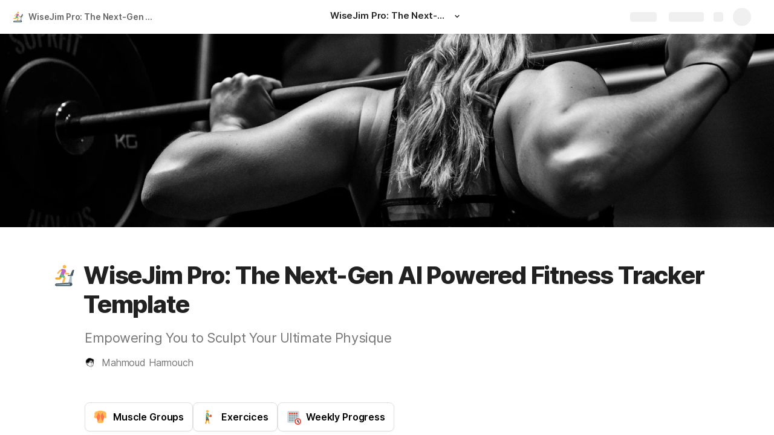

--- FILE ---
content_type: image/svg+xml
request_url: https://cdn.coda.io/icons/svg/color/wednesday.svg
body_size: 432
content:
<svg xmlns="http://www.w3.org/2000/svg" width="48" height="48"><path d="M5 39V15h38v24c0 2.21-1.79 4-4 4H9c-2.21 0-4-1.79-4-4" fill="#bbdefb"/><path d="M43 11v6H5v-6c0-2.21 1.79-4 4-4h30c2.21 0 4 1.79 4 4" fill="#2196f3"/><path d="M36 11a3 3 0 1 1-6.002-.002A3 3 0 0 1 36 11M18 11a3 3 0 1 1-6.002-.002A3 3 0 0 1 18 11" fill="#1565c0"/><path d="M33 4c-1.105 0-2 .895-2 2v5a1.999 1.999 0 1 0 4 0V6c0-1.105-.895-2-2-2M15 4c-1.105 0-2 .895-2 2v5a1.999 1.999 0 1 0 4 0V6c0-1.105-.895-2-2-2" fill="#b0bec5"/><path d="M21.703 31.777L23.31 23h3.347l-2.972 14h-3.5l-1.875-7.98L16.473 37H12.98L10 23h3.355l1.606 8.777L16.883 23h2.867zm0 0M33.938 37c-1.481 0-2.68-.441-3.594-1.324-.914-.883-1.371-2.028-1.371-3.442v-.25c0-.988.183-1.855.547-2.613a4.022 4.022 0 0 1 1.601-1.75c.7-.414 1.531-.621 2.492-.621 1.356 0 2.426.422 3.211 1.262.785.84 1.176 2.011 1.176 3.515v1.168h-5.973c.11.54.344.965.707 1.274.36.308.832.465 1.407.465.949 0 1.691-.332 2.226-1l1.375 1.62c-.375.52-.906.93-1.59 1.235a5.345 5.345 0 0 1-2.215.461zm-.34-7.684c-.88 0-1.403.582-1.567 1.747h3.028v-.231c.011-.48-.11-.855-.364-1.117-.254-.266-.62-.399-1.097-.399zm0 0" fill="#1565c0"/></svg>

--- FILE ---
content_type: application/javascript
request_url: https://cdn.coda.io/assets/calc_client.72c2c82bc8149485.chunk.js
body_size: 10324
content:
"use strict";(self.webpackChunkCoda=self.webpackChunkCoda||[]).push([["7587"],{771235:function(e,t,n){n.r(t),n.d(t,{BrowserCalculationServiceClient:function(){return be}});var r=n(486953),a=n(524226),o=n(956379),s=n(502899),i=n(872908),c=n(737285),u=n(445606),l=n(388527),p=n(819323),d=n(218149),m=n(174612),y=n(464194),h=n(496088),g=n(393301),S=n(695938),v=n(99355),f=n(537828),T=n(363754),I=n(685967),w=n(765320),k=n(396846),b=n(820086),V=n(66418),C=n(918342),E=n(457473),N=n(882559),R=n(126340),M=n(590704);class O extends Error{}function x(e){if(l.x1(e)){const{type:t}=e;switch(t){case l.eV.Array:case l.eV.Blank:case l.eV.Currency:case l.eV.DateTime:case l.eV.Duration:case l.eV.ImageUrlReference:case l.eV.Number:case l.eV.Object:case l.eV.Percent:case l.eV.Reference:case l.eV.Slate:case l.eV.Time:case l.eV.UrlReference:return e.type;case l.eV.Acl:case l.eV.Action:case l.eV.Card:case l.eV.Color:case l.eV.Control:case l.eV.Embed:case l.eV.FullPageEmbed:case l.eV.FullPageEmbedPlaceholder:case l.eV.Iterable:case l.eV.Location:case l.eV.Status:case l.eV.Trigger:case l.eV.CodaObjectReference:case l.eV.DeprecatedRanges:return"Unknown";default:return(0,y.pL)(t)}}return Array.isArray(e)?"Array":"string"==typeof e?"String":"number"==typeof e?"Number":"boolean"==typeof e?"Boolean":e&&"object"==typeof e?"Object":"Unknown"}function F(e){return e?e.type:i.ValueType.String}function _({incomingType:e,packType:t,value:n,context:r,schema:a}){const o=B[e][t],{columnName:s}=r;if(!o){throw new O(`No marshaler from ${e} to ${t}${s?` for column ${s}`:""}`)}return o(n,r,a,s)}function P(e,t,n,r){return`Cannot convert from ${e} to ${t}${n?` for column ${n}`:""}${r?`: ${r}`:""}`}async function A({incomingType:e,value:t,context:n,schema:r}){const a=r?.items,o=F(a);return[await _({incomingType:e,packType:o,value:t,context:n,schema:a})]}const U={[i.ValueType.Boolean]:async(e,t,n)=>{if(0===e.length)return"";if(1===e.length){return _({incomingType:x(e[0]),packType:i.ValueType.Boolean,value:e[0],context:t,schema:n})}throw new O(t.getMarshalingErrorString("multi-element array","boolean",t.columnName))},[i.ValueType.Number]:async(e,t,n)=>{if(0===e.length)return"";if(1===e.length){return _({incomingType:x(e[0]),packType:i.ValueType.Number,value:e[0],context:t,schema:n})}throw new O(t.getMarshalingErrorString("multi-element array","number",t.columnName))},[i.ValueType.String]:async(e,t,n)=>{if(0===e.length)return"";if(1===e.length){return _({incomingType:x(e[0]),packType:i.ValueType.String,value:e[0],context:t,schema:n})}const r=[];for(const a of e){const e=x(a),o=await _({incomingType:e,packType:i.ValueType.String,value:a,context:t,schema:n});"string"==typeof o&&o.includes(",")?r.push(`"${o}"`):r.push(o)}return r.join(",")},[i.ValueType.Array]:async(e,t,n)=>{const r=[],a=n?.items,o=F(a);for(const n of e){const e=x(n),s=await _({incomingType:e,packType:o,value:n,context:t,schema:a});r.push(s)}return r},[i.ValueType.Object]:async(e,t,n)=>{if(0===e.length)return"";if(1===e.length){return _({incomingType:x(e[0]),packType:i.ValueType.Object,value:e[0],context:t,schema:n})}throw new O(t.getMarshalingErrorString("multi-element array","object",t.columnName))}},j={[i.ValueType.Boolean]:(e,t)=>{throw new O(t.getMarshalingErrorString("object","boolean",t.columnName))},[i.ValueType.Number]:(e,t)=>{throw new O(t.getMarshalingErrorString("object","number",t.columnName))},[i.ValueType.String]:async(e,t,n)=>{const r={};for(const[a,o]of Object.entries(e)){const e=x(o),s=await _({incomingType:e,packType:i.ValueType.String,value:o,context:t,schema:n});r[a]=s}return JSON.stringify(r)},[i.ValueType.Array]:async(e,t,n)=>{const r=n?.items.type||i.ValueType.String;return[await _({incomingType:"Object",packType:r,value:e,context:t,schema:n?.items})]},[i.ValueType.Object]:async(e,t,n)=>{const r={};for(const[a,o]of Object.entries(e)){const e=x(o),s=n?.properties?.hasOwnProperty(a)?n.properties[a]:void 0,i=F(s),c=await _({incomingType:e,packType:i,value:o,context:t,schema:s});r[a]=c}return r}};async function q(e,t,n){if((0,k.dM)(e)&&(0,T.zS)(n)){const a=(0,C.objectSchemaHelper)(n),{id:o,primary:s}=a,{row:i}=N.hd(e,t.document);if(o&&i){const e=i.getValues([r.O6D.Email,r.O6D.Name]),t={[o]:e[r.O6D.Email]};return s&&(t[s]=e[r.O6D.Name]),t}}if((0,l.vU)(e)){if(t.packId===s.OW.CodaDoc)return{publicUrl:t.document.blobManager.getUrlForBlob(e.identifier),...e};if((0,T.lU)(n)||(0,T.db)(n)){const{rowId:n}=N.hd(e,t.document);if(n)return t.document.blobManager.getUrlForBlob(n)||""}}if((0,l.lv)(e)&&(0,T.Vi)(n)){if(t.document.session.runtimeConfig.PacksObjectUnwrappedCheckTable.enabled&&n.identity&&e.objectId!==f.AaP(n.identity))throw new O(t.getMarshalingErrorString("reference","object",t.columnName,"reference points at incorrect table"));const r=(0,C.objectSchemaHelper)(n),{rowId:a,text:o}=N.hd(e,t.document),{id:s,primary:i}=r;if(s&&a){const n=t.document.packSyncRefsGridManager.tryGetRefIdValue(e);if(n){const e=x(n),a=F(r.properties[s]),c=await _({incomingType:e,packType:a,value:n,context:t,schema:r.properties[s]}),u={[s]:c};return i&&i!==s&&o&&(u[i]=o),u}}}throw new O(t.getMarshalingErrorString("reference","object",t.columnName))}function D(e,t){return{...e,schema:t,docId:e.document.id,protocolAndHost:e.document.session.getProtocolAndHost(),cdnBlobHostingUrlFormat:m.$W.cdnBlobHostingUrlFormat,valueResolver:e.document.context.valueResolver,hasValueFormat:!0,exportSlate:!0,wrappingDocId:e.sourceDocId}}function Q(e,t,n){if(n?.type!==i.ValueType.String)return;if(!e)return;const r=t.columnName?` for column ${t.columnName}`:"";if(n.codaType===i.ValueHintType.Time){if("number"==typeof e)return String(e);if("string"!=typeof e)throw new O(`Cannot convert to time${r}`);const t=(0,M.Gg)(e);if(void 0===t)throw new O(`Cannot parse time${r}`);return String(t)}if(n.codaType===i.ValueHintType.Date){const n=(0,p.BI)(t,e);if(!n)throw new O(`Cannot parse date${r}`);return(0,g.Lv)(n,t.timezone)}if(n.codaType===i.ValueHintType.DateTime){const n=(0,p.BI)(t,e);if(!n)throw new O(`Cannot parse date time${r}`);return(0,g.MD)(n,t.timezone)}}const B={[l.eV.Array]:{[i.ValueType.Boolean]:async(e,t,n)=>U[i.ValueType.Boolean](e.value,t,n),[i.ValueType.Number]:async(e,t,n)=>U[i.ValueType.Number](e.value,t,n),[i.ValueType.String]:async(e,t,n)=>U[i.ValueType.String](e.value,t,n),[i.ValueType.Array]:async(e,t,n)=>U[i.ValueType.Array](e.value,t,n),[i.ValueType.Object]:async(e,t,n)=>U[i.ValueType.Object](e.value,t,n)},[l.eV.Blank]:{[i.ValueType.Boolean]:()=>"",[i.ValueType.Number]:()=>"",[i.ValueType.String]:()=>"",[i.ValueType.Array]:()=>"",[i.ValueType.Object]:()=>""},[l.eV.Currency]:{[i.ValueType.Boolean]:(e,t)=>{throw new O(t.getMarshalingErrorString("currency","boolean",t.columnName))},[i.ValueType.Number]:async(e,t,n)=>_({incomingType:x(e.value),packType:i.ValueType.Number,value:e.value,context:t,schema:n}),[i.ValueType.String]:(e,t)=>new a.Sj(e,t.localeNumberFormat).toString(a.Sj.CurrencyFormats.Currency),[i.ValueType.Array]:async(e,t,n)=>{const r=F(n?.items);return[await _({incomingType:l.eV.Currency,packType:r,value:e,context:t,schema:n?.items})]},[i.ValueType.Object]:(e,t)=>{throw new O(t.getMarshalingErrorString("currency","object",t.columnName))}},[l.eV.DateTime]:{[i.ValueType.Boolean]:(e,t)=>{throw new O(t.getMarshalingErrorString("datetime","boolean",t.columnName))},[i.ValueType.Number]:(e,t,n)=>{if(n?.codaType===i.ValueHintType.Time){const n=(0,v.BO)(e,t);return(0,M.EX)(n)}const r=l.Qz(e,t);return R.ne(r.getTime())},[i.ValueType.String]:(e,t,n)=>{if(n?.codaType===i.ValueHintType.Time){const n=(0,v.BO)(e,t);return(0,M.tm)(n,t).toString()}const r=l.Qz(e,t);return n?.codaType===i.ValueHintType.DateTime?(0,g.MD)(r,t.timezone):n?.codaType===i.ValueHintType.Date?(0,g.Lv)(r,t.timezone):e.formatted||e.input},[i.ValueType.Array]:async(e,t,n)=>A({incomingType:l.eV.DateTime,value:e,context:t,schema:n}),[i.ValueType.Object]:(e,t)=>{throw new O(t.getMarshalingErrorString("datetime","object",t.columnName))}},[l.eV.Duration]:{[i.ValueType.Boolean]:(e,t)=>{throw new O(t.getMarshalingErrorString("duration","boolean",t.columnName))},[i.ValueType.Number]:e=>e.seconds/R.vd(),[i.ValueType.String]:e=>e.formatted||e.input,[i.ValueType.Array]:async(e,t,n)=>A({incomingType:l.eV.Duration,value:e,context:t,schema:n}),[i.ValueType.Object]:(e,t)=>{throw new O(t.getMarshalingErrorString("duration","object",t.columnName))}},[l.eV.ImageUrlReference]:{[i.ValueType.Boolean]:(e,t)=>{throw new O(t.getMarshalingErrorString("image url reference","boolean",t.columnName))},[i.ValueType.Number]:(e,t)=>{throw new O(t.getMarshalingErrorString("image url reference","number",t.columnName))},[i.ValueType.String]:(e,t,n)=>{if((0,T.VJ)(n)){const t=[];return e.name&&t.push(`alt="${e.name}"`),e.width&&t.push(`width="${e.width}"`),e.height&&t.push(`height="${e.height}"`),e.style&&t.push(`style="${e.style}"`),`<img src="${e.url}" ${t.join(" ")} />`}return(0,T.Fj)(n)?`![${e.name||"image"}](${e.url})`:t.packId===s.OW.CodaDoc?(0,S.TQ)(e,D(t)):e.url},[i.ValueType.Array]:async(e,t,n)=>A({incomingType:l.eV.ImageUrlReference,value:e,context:t,schema:n}),[i.ValueType.Object]:(e,t)=>{throw new O(t.getMarshalingErrorString("image url reference","object",t.columnName))}},[l.eV.Number]:{[i.ValueType.Boolean]:(e,t)=>{throw new O(t.getMarshalingErrorString("number","boolean",t.columnName))},[i.ValueType.Number]:e=>e.value?e.value:"",[i.ValueType.String]:e=>e.value?e.value.toString():"",[i.ValueType.Array]:async(e,t,n)=>A({incomingType:l.eV.Number,value:e,context:t,schema:n}),[i.ValueType.Object]:(e,t)=>{throw new O(t.getMarshalingErrorString("number","object",t.columnName))}},[l.eV.Object]:{[i.ValueType.Boolean]:async(e,t,n)=>j[i.ValueType.Boolean](e.value,t,n),[i.ValueType.Number]:async(e,t,n)=>j[i.ValueType.Number](e.value,t,n),[i.ValueType.String]:async(e,t,n)=>j[i.ValueType.String](e.value,t,n),[i.ValueType.Array]:async(e,t,n)=>j[i.ValueType.Array](e.value,t,n),[i.ValueType.Object]:async(e,t,n)=>j[i.ValueType.Object](e.value,t,n)},[l.eV.Percent]:{[i.ValueType.Boolean]:(e,t)=>{throw new O(t.getMarshalingErrorString("percent","boolean",t.columnName))},[i.ValueType.Number]:e=>(0,h.Et)(e.value)?e.value:"",[i.ValueType.String]:e=>(0,I.z)(e.value)?"":(0,h.l9)(e.value,{precision:e.precision,grouping:e.grouping}),[i.ValueType.Array]:async(e,t,n)=>A({incomingType:l.eV.Percent,value:e,context:t,schema:n}),[i.ValueType.Object]:(e,t)=>{throw new O(t.getMarshalingErrorString("percent","object",t.columnName))}},[l.eV.Reference]:{[i.ValueType.Boolean]:(e,t)=>{throw new O(t.getMarshalingErrorString("reference","boolean",t.columnName))},[i.ValueType.Number]:(e,t)=>{const n=l.KE(e,t);if(""===n)return"";const r=Number(n);if(isNaN(r))throw new O(t.getMarshalingErrorString("reference","number",t.columnName));return r},[i.ValueType.String]:(e,t,n)=>{if((0,l.vU)(e)){if(t.packId===s.OW.CodaDoc){const n=function(e,t){const n=t.document.blobManager.getUrlForBlob(e);if(n)return n;const r=t.document.blobManager.getBlobInfo(e);if(r?.status&&(0,w.B)(r.status))throw new O("An attached file is still being uploaded and cannot be processed yet");throw new O("An attached file cannot be processed, please try uploading it again")}(e.identifier,t);return{publicUrl:n,...e}}if((0,T.lU)(n)||(0,T.db)(n)){const{rowId:n}=N.hd(e,t.document);if(n)return t.document.blobManager.getUrlForBlob(n)||""}}return l.KE(e,t)},[i.ValueType.Array]:async(e,t,n)=>[await q(e,t,n?.items)],[i.ValueType.Object]:q},[l.eV.Slate]:{[i.ValueType.Boolean]:(e,t)=>{throw new O(t.getMarshalingErrorString("rich text","boolean",t.columnName))},[i.ValueType.Number]:(e,t)=>{const n=l.KE(e,t);if(""===n)return"";const r=Number(n);if(isNaN(r))throw new O(t.getMarshalingErrorString("rich text","number",t.columnName));return r},[i.ValueType.String]:(e,t,n)=>{if((0,T.VJ)(n)){const n=new o.JSDOM("").window.document;return u.s.renderValueHtml({document:t.document,domDocument:n},e)}return(0,T.Fj)(n)?c.eC.createMarkdown(e.root.children,D(t)):(0,T.De)(n)?JSON.stringify((0,S.cm)(e,D(t))):l.KE(e,t)},[i.ValueType.Array]:async(e,t,n)=>{const r=F(n?.items),a=await _({incomingType:l.eV.Slate,packType:r,value:e,context:t,schema:n});if(r===i.ValueType.String){const e=a;if(e?.includes(","))return e.split(",").map((e=>e.trim()))}return[a]},[i.ValueType.Object]:(e,t)=>{throw new O(t.getMarshalingErrorString("rich text","object",t.columnName))}},[l.eV.Time]:{[i.ValueType.Boolean]:(e,t)=>{throw new O(t.getMarshalingErrorString("time","boolean",t.columnName))},[i.ValueType.Number]:(e,t,n)=>{if(n?.codaType===i.ValueHintType.DateTime)throw new O(t.getMarshalingErrorString("time","datetime",t.columnName));return e.seconds},[i.ValueType.String]:(e,t,n)=>{if(n?.codaType===i.ValueHintType.DateTime)throw new O(t.getMarshalingErrorString("time","datetime",t.columnName));return n?.codaType===i.ValueHintType.Time?(0,M.tm)(e.seconds,t):l.KE(e,t)},[i.ValueType.Array]:async(e,t,n)=>A({incomingType:l.eV.Time,value:e,context:t,schema:n}),[i.ValueType.Object]:(e,t)=>{throw new O(t.getMarshalingErrorString("time","object",t.columnName))}},[l.eV.UrlReference]:{[i.ValueType.Boolean]:(e,t)=>{throw new O(t.getMarshalingErrorString("url reference","boolean",t.columnName))},[i.ValueType.Number]:(e,t)=>{throw new O(t.getMarshalingErrorString("url reference","number",t.columnName))},[i.ValueType.String]:(e,t,n)=>{if((0,T.VJ)(n)){const n=l.KE(e.name,t);return`<a href="${e.url}">${n}</a>`}if((0,T.Fj)(n)){return`[${l.KE(e.name,t)}](${e.url})`}return e.url},[i.ValueType.Array]:async(e,t,n)=>A({incomingType:l.eV.UrlReference,value:e,context:t,schema:n}),[i.ValueType.Object]:(e,t)=>{throw new O(t.getMarshalingErrorString("url reference","object",t.columnName))}},Array:U,Boolean:{[i.ValueType.Boolean]:e=>e,[i.ValueType.Number]:(e,t)=>{throw new O(t.getMarshalingErrorString("boolean","number",t.columnName))},[i.ValueType.String]:e=>e.toString(),[i.ValueType.Array]:async(e,t,n)=>A({incomingType:"Boolean",value:e,context:t,schema:n}),[i.ValueType.Object]:(e,t)=>{throw new O(t.getMarshalingErrorString("boolean","object",t.columnName))}},String:{[i.ValueType.Boolean]:e=>(0,E.Z)(e),[i.ValueType.Number]:(e,t)=>{if(!e)return"";const n=Number(e);if(isNaN(n))throw new O(t.getMarshalingErrorString("non-numeric string","number",t.columnName));return n},[i.ValueType.String]:(e,t,n)=>{const r=Q(e,t,n);if(r)return r;if((0,T.VJ)(n)){const n=new o.JSDOM("").window.document;return u.s.renderValueHtml({document:t.document,domDocument:n},e)}if((0,T.Fj)(n)){const n=(0,d.zI)(t,e),r={docId:t.document.id,protocolAndHost:t.document.session.getProtocolAndHost(),valueResolver:t.document.context.valueResolver,cdnBlobHostingUrlFormat:m.$W.cdnBlobHostingUrlFormat,schemaVersion:t.schemaVersion,typedConfig:t.document.session.runtimeConfig};return c.eC.createMarkdown(n.root.children,r)}if((0,T.De)(n)){const n=(0,d.zI)(t,e);return JSON.stringify((0,V.i)(t,n))}return e},[i.ValueType.Array]:async(e,t,n)=>{if(""===e)return[];if(e.includes(",")){const r=e.split(",").map((e=>e.trim()));return _({incomingType:"Array",packType:i.ValueType.Array,value:r,context:t,schema:n})}return A({incomingType:"String",value:e,context:t,schema:n})},[i.ValueType.Object]:(e,t)=>{if(!e)return"";throw new O(t.getMarshalingErrorString("string","object",t.columnName))}},Number:{[i.ValueType.Boolean]:(e,t)=>{throw new O(t.getMarshalingErrorString("number","boolean",t.columnName))},[i.ValueType.Number]:e=>e,[i.ValueType.String]:(e,t,n)=>{const r=Q(e,t,n);return r||e.toString()},[i.ValueType.Array]:async(e,t,n)=>A({incomingType:"Number",value:e,context:t,schema:n}),[i.ValueType.Object]:(e,t)=>{throw new O(t.getMarshalingErrorString("number","object",t.columnName))}},Object:j,Unknown:{[i.ValueType.Boolean]:(e,t)=>{throw new O(t.getMarshalingErrorString("unknown","boolean",t.columnName))},[i.ValueType.Number]:(e,t)=>{throw new O(t.getMarshalingErrorString("unknown","number",t.columnName))},[i.ValueType.String]:(e,t)=>l.x1(e)?l.KE(e,t):e?.toString(),[i.ValueType.Array]:(e,t)=>{throw new O(t.getMarshalingErrorString("unknown","array",t.columnName))},[i.ValueType.Object]:(e,t)=>{throw new O(t.getMarshalingErrorString("unknown","object",t.columnName))}}};class L{constructor(e,t,{sourceDocId:n,syncTableGridId:r}){this._document=e,this._packId=t,this._sourceDocId=n,this._syncTableGrid=r?e.session.resolver.typedGetters.tryGetSyncTableGrid(r):void 0}async visitColumns(e,t,n,{onlyIncludeFields:r,customMarshalingError:a,dropUnmarshalableFields:o}){const s={};t?.type!==i.ValueType.Object&&(t=void 0);const c={...n,document:this._document,packId:this._packId,sourceDocId:this._sourceDocId,columnName:void 0,getMarshalingErrorString:a||P};for(const[n,a]of Object.entries(e)){if(r&&!r.includes(n))continue;const e=t?.properties[n],i=x(a),u=F(e),l=this._syncTableGrid?.getColumnIdsForSchemaProperty(n)??[],p=l.length>0?this._syncTableGrid?.columns.tryGetById(l[0])?.name:void 0,d=t=>_({incomingType:i,packType:t,value:a,context:{...c,columnName:p},schema:e});try{s[n]=await d(u)}catch(e){if(!o)throw e;b.R.warn(`Dropping unsupported field ${n} from ${this._packId}: ${e}`)}}return s}static async unwrapObject(e,t,n,r,a,{sourceDocId:o,syncTableGridId:s}={},i={}){return new this(e,a,{sourceDocId:o,syncTableGridId:s}).visitColumns(t,n,r,i)}}class $ extends L{}var G=n(700427),H=n(943539),J=n(409712),X=n(953536),K=n(709478),W=n(112860),z=n(903793);class Y extends J.p{visitString(e,t,n){if(this._packId===s.OW.CodaDoc){const t=(0,S.mN)(e);if(t!==e)return t}if(t&&t.type===i.ValueType.String&&t.codaType){if(t.codaType===i.ValueHintType.Markdown)return e?(0,V.i)(n,(0,K.Hd)(H.MarkdownSlateParser.createSlate(n,e))):e;if(t.codaType===i.ValueHintType.Html){const t=(0,z.Z)(e);return(0,V.i)(n,(0,K.Hd)(G.e.createSlate(n,t)))}if(t.codaType===i.ValueHintType.CodaInternalRichText)try{const t=JSON.parse(e);return(0,V.i)(n,function(e){const t=W.A4(e),n=X.ib.createDocument(t.root.children),r=X.ib.remapNode(n,(function(e){return X.ib.nodeIsCollaborativeObject(e)?X.ib.nodeIsInlineElement(e)?X.ib.createEmptyTextNode():X.ib.createLineNode(X.Uj.Paragraph,{children:[X.ib.createEmptyTextNode()]}):e}));return{type:t.type,root:r}}(t))}catch(t){return e?(0,V.i)(n,(0,K.Hd)(H.MarkdownSlateParser.createSlate(n,e))):e}}if(!t||t.type===i.ValueType.String&&!t.codaType){const t=X.ib.splitTextIntoLines(e,{splitOnBlankLines:!0});if(t.length>1){const e=t.map((e=>X.ib.createLineNode(X.Uj.Paragraph,{children:[X.ib.createTextNode({text:e})]})));return(0,V.i)(n,(0,l.li)({children:e}))}}return super.visitString(e,t,n)}}var Z=n(786869),ee=n(178045),te=n(813951);class ne extends te.b{static createNoopMap(){return new re}static createSnapshotOnlyMap(){return new ae}}class re extends ne{async lookupPreviouslyValidResult(e,t,n){}noteCalculationResult(e,t,n,r){}snapshot(){return{hasStableKeys:!0,requestToResultMap:{},requestToLocationMap:{},locationToRequestMap:{},requestStringToRequestInfoMap:{}}}hydrate(e){}handleRowRemoved(e,t){}setUpgradeHandler(e){}processPendingUpgrades(){return{remappedLocations:{},remappedRequests:{}}}applyPreviousUpgradeData(e){}lookupLocationMap(e){}}class ae extends re{snapshot(){return this._requestMapSnapshot??super.snapshot()}hydrate(e){this._requestMapSnapshot=e}}var oe=n(618654),se=n(555687),ie=n(122714),ce=n(956703),ue=n(778672),le=(n(225161),n(854894),n(80732));function pe(e){const t=new le.ExecutionError;return t.setType(e.errorType),e.errorType===se.Fk.EXTERNAL_STATUS_CODE_ERROR&&e.statusCode&&t.setStatusCode(e.statusCode),t}var de=n(505129),me=n(418372);const ye={[Z.QO.ConnectionSetup]:le.CalcServiceContextType.CONNECTION_SETUP,[Z.QO.CsbIngestion]:le.CalcServiceContextType.CSB_INGESTION,[Z.QO.NativeIntegration]:le.CalcServiceContextType.NATIVE_INTEGRATION,[Z.QO.Doc]:le.CalcServiceContextType.DOC,[Z.QO.AgentRuntime]:le.CalcServiceContextType.AGENT_RUNTIME,[Z.QO.GoClientContext]:le.CalcServiceContextType.GO_CLIENT_CONTEXT};class he extends Error{constructor(e){super(`Calculation service retryable error ${e}`),this.isRetryableError=!0}}class ge extends te.b{constructor({requestMap:e,retryConfig:t,isPastDeadline:n}){super(),this._isSnapshotting=!1,this._shouldLogErrorStacks=!1,this._additionalPacksRequestMaps=[],this._requestMap=e||ne.createNoopMap(),this._isPastDeadline=n;for(const e of[r.QCO.CalcServiceRequestMapInvalidateLocation,r.QCO.FatalError])this._requestMap.on(e,(t=>this.emit(e,t)));this._retryConfig=t}setIsSnapshotting(e){this._isSnapshotting=e}enableAdditionalPacksRequestMaps(e){this._additionalPacksRequestMaps.push(e)}clearPacksRequestMaps(){this._additionalPacksRequestMaps=[]}async lookupPreviouslyValidResult(e,t,n,r={}){return this._requestMap.lookupPreviouslyValidResult(t,n,r)}noteCalculationResult(e,t,n,r){return this._requestMap.noteCalculationResult(e,t,n,r)}addContext(e,t){if(!e)return;const n=new le.Context;switch(e.calcServiceContext.type){case Z.QO.Doc:n.setDocId(e.calcServiceContext.docId);break;case Z.QO.CsbIngestion:n.setPackId(e.calcServiceContext.packId??0),n.setRootCsbIngestionId(e.calcServiceContext.rootIngestionId||""),n.setCsbIngestionId(e.calcServiceContext.ingestionId||""),n.setCsbPackConfigurationId(e.calcServiceContext.packConfigurationId||""),n.setIngestionExecutionId(e.calcServiceContext.ingestionExecutionId||""),n.setFullIngestionExecutionId(e.calcServiceContext.fullIngestionExecutionId||""),n.setIngestionConfigId(e.calcServiceContext.ingestionConfigId||""),n.setIngestionChildExecutionIndex(e.calcServiceContext.ingestionChildExecutionIndex??0),n.setIngestionParentItemId(e.calcServiceContext.ingestionParentItemId?.toString()||""),n.setIngestionProcessId(e.calcServiceContext.ingestionProcessId||""),n.setIngestionParentStage(e.calcServiceContext.ingestionParentStage||""),n.setIngestionExecutionAttempt(e.calcServiceContext.ingestionExecutionAttempt??0),n.setCalcServerAttempt(e.calcServiceContext.calcServerAttempt??0);break;case Z.QO.NativeIntegration:break;case Z.QO.AgentRuntime:n.setAgentGrantToken(e.calcServiceContext.agentGrantToken||""),n.setExecutingAgentInstanceId(e.calcServiceContext.executingAgentInstanceId||""),n.setPackAgentInstanceId(e.calcServiceContext.packAgentInstanceId||""),n.setAgentSessionId(e.calcServiceContext.agentSessionId||"");break;case Z.QO.GoClientContext:n.setExecutingAgentInstanceId(e.calcServiceContext.executingAgentInstanceId||""),n.setPackAgentInstanceId(e.calcServiceContext.packAgentInstanceId||"");break;case Z.QO.ConnectionSetup:b.R.warn("BaseCalculationServiceClient is not yet expected to support ConnectionSetup context type");break;default:(0,y.pL)(e.calcServiceContext)}const r=ye[e.calcServiceContext.type];n.setType(r),n.setSchemaVersion(e.schemaVersion),n.setTimezone(e.timezone),n.setObjectId(e.objectId||""),n.setRowId(e.rowId||""),n.setColumnId(e.columnId||""),n.setManualRefreshTimestampMs(e.manualRefreshTimestampMs??0),n.setCurrentOpVersion(e.currentOpVersion??0),t.setContext(n)}_addParameters(e,t,n){const r=this._getSchemaVersion(e);for(const e of t){const t=Se(e,r);n.addParams((0,ie.wv)(t))}}_addConnection(e,t){if(e){const n=new le.Connection;n.setId(e),t.setConnection(n)}}async translateResult(e,t,n,r){const{result:a}=e;return{value:a}}async translateGenericSyncUpdateResult(e,t,n){const{result:r}=e;return{value:r}}_parsePackResultAnnotations(e){if(!e)return;return{emailsToUserIdsMap:Object.fromEntries(e.getEmailsToUserIdsMap().getEntryList()),urlsToBlobIdsMap:Object.fromEntries(e.getUrlToBlobIdsMap().getEntryList())}}_getDocumentContext(e){if(!this._document)return{...oe.f,...e?.toObject()||{}};const t=this.document.context;if(!e)return t;const n={schemaVersion:e.getSchemaVersion(),timezone:e.getTimezone()};return{...t,...n}}_cloneContextInfoWithAttempt(e,t){if(e){const n=(0,de.o)(e);return n.calcServiceContext.calcServerAttempt=t,n}return e}isRetryable(e,t){return e.type===ee.X.ERROR&&e.errorType===le.ExecutionErrorType.DUPLICATED_FORMULA_REQUEST}async runCalcServerRequestWithBackoff(e,t,n){let r;return(0,me.w0)((async a=>{const o=this._cloneContextInfoWithAttempt(e,a),s=await t(o,r);if(s.type===ee.X.SUCCESS)return s;r=s;const i=e?.calcServiceContext.type===Z.QO.CsbIngestion?`${s.errorType} ${s.reason}, CsbIngestionExecutionId: ${e?.calcServiceContext.ingestionExecutionId}`:`${s.errorType} ${s.reason}`;if(this.isRetryable(s,a))throw new he(`${n?.errorMessage||""}Error Info ${i}`);if(s.type===ee.X.ERROR&&1===a&&!(0,se.ku)(s.errorType,e?.isAction))throw new Error(i);return s}),{isErrorRetryable:(t,n)=>!e?.isAction&&(!this._isPastDeadline?.()&&(1===n||t instanceof he)),logErrors:n?.logErrors??!0,maxWaitTimeMsec:this._retryConfig&&(()=>(0,y.Nn)(this._retryConfig).retryAfterMs),minWaitTimeMsec:this._retryConfig&&(()=>.8*(0,y.Nn)(this._retryConfig).retryAfterMs)})}async handleResult(e,t,n,r){if(t.hasValue()){const r=t instanceof le.InvokeSyncFormulaResponse?t.getContinuation():void 0;let a;r?.getObjectVal()&&(a=JSON.parse(r.getObjectVal()));const o=t instanceof le.InvokeSyncFormulaResponse?t.getCompletion():void 0;let s;o?.getObjectVal()&&(s=JSON.parse(o.getObjectVal()));const i=t instanceof le.InvokeSyncFormulaResponse?t.getDeletedItemIdsList():void 0;let c,u=(0,ie.mm)((0,y.Nn)(t.getValue()));if(!(e instanceof le.InvokeMetadataFormulaRequest)){const r=this._getDocumentContext(e.getContext()),a=(0,y.Nn)(e.getFormula()?.getPackId());u=await Y.wrapObject({value:u,schema:n,context:r,packId:a,allowYielding:!0});const o=this._parsePackResultAnnotations(t.getAnnotations());if(n&&t instanceof le.InvokeSyncFormulaResponse){const e=await this.translateResult({result:u,annotations:o},n,a,t instanceof le.InvokeSyncFormulaResponse);({value:u,warnings:c}=e)}}return{type:ee.X.SUCCESS,value:u,continuation:a,completion:s,deletedItemIds:i,warnings:c}}if(t.hasError()){const e=(0,y.Nn)(t.getError());return this._handleExecutionError(e,r)}return{type:ee.X.ERROR,errorType:le.ExecutionErrorType.UNKNOWN,reason:JSON.stringify(t)}}async _handleSyncUpdateResult(e,t,n,r){if(t.hasValue()){let a;const o=(0,ie.mm)((0,y.Nn)(t.getValue())),s=this._getDocumentContext(e.getContext()),i=(0,y.Nn)(e.getFormula()?.getPackId()),c=new Y({packId:i,allowYielding:!0});let u=await c.visitForGenericSyncUpdateResult(o,r,s);const l=this._parsePackResultAnnotations(t.getAnnotations());if(r){const e=await this.translateGenericSyncUpdateResult({result:u,annotations:l},r,i);u=e.value,a=e.warnings}if(0===n.size)return{type:ee.X.SUCCESS,value:u,warnings:a};const p=u;for(const[e,t]of n.entries())p.splice(e,0,{outcome:ue.UpdateOutcome.Error,error:t});return{type:ee.X.SUCCESS,value:p,warnings:a}}if(t.hasError()){const e=(0,y.Nn)(t.getError());return this._handleExecutionError(e)}return{type:ee.X.ERROR,errorType:le.ExecutionErrorType.UNKNOWN,reason:JSON.stringify(t)}}_handleAutocompleteResult(e,t){if(e.hasValue()){const t=(0,ie.mm)((0,y.Nn)(e.getValue()));if(Array.isArray(t)){const e=["string","number"].includes(typeof t?.[0])?t.map((e=>({display:e.toString(),value:e.toString()}))):t;return{type:ee.X.SUCCESS,value:e}}}if(e.hasError()){const n=(0,y.Nn)(e.getError());return this._handleExecutionError(n,t)}return{type:ee.X.ERROR,errorType:le.ExecutionErrorType.UNKNOWN,reason:JSON.stringify(e)}}_handleValidateParametersResultOrStructuredError(e,t){if(e.hasValue()){const t=(0,ie.mm)((0,y.Nn)(e.getValue()));return{type:ee.X.SUCCESS,value:t}}if(e.hasError()){const n=(0,y.Nn)(e.getError());return this._handleExecutionError(n,t)}return{type:ee.X.ERROR,errorType:le.ExecutionErrorType.UNKNOWN,reason:JSON.stringify(e)}}_handleExecutionError(e,t){const n=(0,y.Nn)(e.getType()),r=([le.ExecutionErrorType.EXTERNAL_USER_VISIBLE,le.ExecutionErrorType.MISSING_OAUTH_SCOPES].includes(n)||t)&&e.getMessage()||void 0;let a;if(e.hasMissingOauthScopesError()){const t=e.getMissingOauthScopesError()?.toObject();a={missingPackScopes:t?.missingPackScopeList,missingFormulaScopes:t?.missingFormulaScopeList}}return this._shouldLogErrorStacks&&b.R.warn(`Calculation error: ${n}`,e.getStack()),{type:ee.X.ERROR,errorType:n,reason:r,missingScopesError:a,statusCode:e.getStatusCode(),retryAfterMs:e.getRetryAfterMs()}}async handleFormulaInvocationError(e,t){b.R.warn("Error occurred while dispatching to calc-service",e);const n={type:ee.X.ERROR,errorType:le.ExecutionErrorType.UNKNOWN,reason:JSON.stringify(e)};if("code"in e)switch(e.code){case 4:return{...n,errorType:le.ExecutionErrorType.TIMEOUT_INTERNAL};case 8:return{...n,errorType:le.ExecutionErrorType.RESPONSE_TOO_LARGE}}return n}async invokeFunction(e,t,n,{connectionInfo:a,preserveInternalErrorMessages:o}={}){const s=new le.InvokeFormulaRequest;this.addContext(e,s);try{this._addParameters(e,n,s)}catch(e){return{type:ee.X.ERROR,errorType:se.Fk.BAD_PARAMETERS,reason:e.message}}this._addConnection(a?.connectionId,s);const{packId:i,packVersion:c,namespace:u,name:l,schema:p}=t,d=new le.Formula;d.setPackId(i),d.setPackVersion(c),u&&d.setNamespace(u),d.setName(l),s.setFormula(d),p&&s.setSchema(JSON.stringify(p));const m=await this.lookupPreviouslyValidResult(this._additionalPacksRequestMaps,s,e,{connectionInfo:a});if(m)return m;this.emit(r.QCO.CalcServiceInvoked,{packId:i});try{const t=await this.runCalcServerRequestWithBackoff(e,(async(e,t)=>{t&&s.setPreviousAttemptError(pe(t));const n=await this.dispatchInvokeFunction(s);return this.handleResult(s,n,p,o)}),{logErrors:!1});return this.noteCalculationResult(s,e,t,{connectionInfo:a}),t}catch(t){const n=await this.handleFormulaInvocationError(t,s);return this.noteCalculationResult(s,e,n,{connectionInfo:a}),n}}async invokeSyncFunction(e,t,n,{connectionId:a,dynamicUrl:o,schema:s,continuation:i,permissionSyncMode:c,preserveInternalErrorMessages:u,previousCompletion:l,previousAttemptError:p}){const d=new le.InvokeSyncFormulaRequest;this.addContext(e,d),this._addParameters(e,n,d),this._addConnection(a,d);const{packId:m,packVersion:y,name:h}=t,g=new le.SyncFormula;if(g.setPackId(m),g.setPackVersion(y),g.setName(h),d.setFormula(g),i){const e=new le.ContinuationToken;e.setObjectVal(JSON.stringify(i)),d.setContinuation(e)}if(l){const e=new le.CompletionToken;e.setObjectVal(JSON.stringify(l)),d.setPreviousCompletion(e)}c&&d.setPermissionSyncMode(ie.Lm[c]),s&&d.setSchema(JSON.stringify(s)),o&&d.setDynamicUrl(o),p&&d.setPreviousAttemptError(pe(p)),this.emit(r.QCO.CalcServiceInvoked,{packId:m});try{const e=await this.dispatchInvokeSyncFunction(d);return await this.handleResult(d,e,s,u)}catch(e){return this.handleFormulaInvocationError(e,d)}}async invokeSyncUpdateFunction(e,t,n,a,o,{connectionId:s,dynamicUrl:i,schema:c,gridId:u}){const l=new le.InvokeSyncUpdateFormulaRequest;l.setUserId(a),this.addContext(e,l),this._addParameters(e,n,l),this._addConnection(s,l);const{packId:p,packVersion:d,name:m}=t,y=new le.SyncFormula;y.setPackId(p),y.setPackVersion(d),y.setName(m),l.setFormula(y);const h=c?.items,g=[],S=new Map;for(let e=0;e<o.length;e++){const t=o[e];if(t.type===ce.LQ.Delete||t.type===ce.LQ.Add)throw Error("Two-way add-delete not yet supported for external packs");const{previousValues:n,newValues:r,updatedFields:a}=t,s=this._getDocumentContext(l.getContext());try{const e=await $.unwrapObject(this.document,n,h,s,p,{syncTableGridId:u}),t=await $.unwrapObject(this.document,r,h,s,p,{syncTableGridId:u}),o=new le.ResultValue;o.setObjectVal(JSON.stringify(e));const i=new le.ResultValue;i.setObjectVal(JSON.stringify(t));const c=new le.RowUpdate;c.setPreviousValues(o),c.setNewValues(i),c.setUpdatedFieldsList(a.map((e=>e.columnKey))),g.push(c)}catch(t){S.set(e,t)}}if(0===g.length&&S.size>0){const e=[];for(const t of S.values())e.push({outcome:ue.UpdateOutcome.Error,error:t});return{type:ee.X.SUCCESS,value:e}}l.setRowUpdatesList(g),c&&l.setSchema(JSON.stringify(c)),i&&l.setDynamicUrl(i),this.emit(r.QCO.CalcServiceInvoked,{packId:p});try{const e=await this.dispatchInvokeSyncUpdateFunction(l);return await this._handleSyncUpdateResult(l,e,S,c)}catch(e){return this.handleFormulaInvocationError(e,l)}}async invokePropertyOptionsFunction(e,{packId:t,packVersion:n,name:a},o,s,{connectionId:i,metadataContext:c,newValues:u,schema:l,optionsFormulaKey:p,dynamicUrl:d,gridId:m,dropUnmarshalableFields:y}){const h=new le.InvokeMetadataFormulaRequest;h.setParameter(s),this.addContext(e,h),this._addConnection(i,h);const g=new le.PropertyOptionsMetadataRequest;h.setPropertyOptions(g),g.setSchema(JSON.stringify(l)),d&&g.setDynamicUrl(d),g.setPropertyName(o),g.setOptionsFormulaKey(p);const S=l,v=this._getDocumentContext(h.getContext());let f;try{f=await $.unwrapObject(this.document,u,S,v,t,{syncTableGridId:m},{customMarshalingError:(e,t,n,r)=>`The contents for the column ${n} are an unexpected type. Try resetting the value first.`,dropUnmarshalableFields:y})}catch(e){if(e instanceof O)return{type:ee.X.ERROR,errorType:le.ExecutionErrorType.EXTERNAL_USER_VISIBLE,reason:e.message};throw e}const T=new le.ResultValue;T.setObjectVal(JSON.stringify(f));const I=new le.SyncFormula;I.setPackId(t),I.setPackVersion(n),I.setName(a),g.setSync(I),g.setNewValues(T);const w=g.getMetadataContextMap();for(const[e,t]of Object.entries(c))w.set(e,(0,ie.wv)(t));this.emit(r.QCO.CalcServiceInvoked,{packId:t});try{const e=await this.dispatchInvokeMetadataFunction(h);return this._handlePropertyOptionsResult(e)}catch(e){return this.handleFormulaInvocationError(e,h)}}_handlePropertyOptionsResult(e){let t;if(e.hasValue()){const n=(0,ie.mm)((0,y.Nn)(e.getValue()));if(n)if("object"!=typeof n)t="Response type is not object: "+typeof n;else if(n.packResult&&n.propertiesUsed)if(Array.isArray(n.packResult?.results)&&Array.isArray(n.propertiesUsed)){if(n.propertiesUsed.every((e=>"string"==typeof e)))return{type:ee.X.SUCCESS,value:n};t="propertiesUsed has non-string entries"}else t="propertiesUsed and/or packResult.results annotations are not arrays";else t=`Response is missing packResult or propertiesUsed annotation. Has keys ${Object.keys(n)}`;else t="Empty response (annotations missing)"}else if(e.hasError()){const t=(0,y.Nn)(e.getError());return this._handleExecutionError(t)}return{type:ee.X.ERROR,errorType:le.ExecutionErrorType.UNKNOWN,reason:t}}async invokeAutocompleteFunction(e,t,n,a,{connectionId:o,dynamicUrl:s,metadataContext:i}){const c=new le.InvokeMetadataFormulaRequest;c.setParameter(a),this.addContext(e,c),this._addConnection(o,c);const u=new le.ParameterAutocompleteMetadataRequest;c.setParameterAutocomplete(u),u.setParameterName(n);const l=u.getMetadataContextMap();for(const[e,t]of Object.entries(i))l.set(e,(0,ie.wv)(t));const{packId:p,packVersion:d,namespace:m,name:y}=t,h=m?new le.Formula:new le.SyncFormula;h.setPackId(p),h.setPackVersion(d),h.setName(y),h instanceof le.Formula?(m&&h.setNamespace(m),u.setFormula(h)):u.setSync(h),s&&u.setDynamicUrl(s),this.emit(r.QCO.CalcServiceInvoked,{packId:p});try{const e=await this.dispatchInvokeMetadataFunction(c);return this._handleAutocompleteResult(e)}catch(e){return this.handleFormulaInvocationError(e,c)}}async invokeValidateParametersFunction(e,t,{connectionId:n,dynamicUrl:a,permissionSyncMode:o,metadataContext:s}){const i=new le.InvokeMetadataFormulaRequest;this.addContext(e,i),this._addConnection(n,i);const c=new le.ValidateParametersMetadataRequest;i.setValidateParameters(c);const u=c.getMetadataContextMap();for(const[e,t]of Object.entries(s))u.set(e,(0,ie.wv)(t));const{packId:l,packVersion:p,namespace:d,name:m}=t,y=d?new le.Formula:new le.SyncFormula;y.setPackId(l),y.setPackVersion(p),y.setName(m),y instanceof le.Formula?(d&&y.setNamespace(d),c.setFormula(y)):c.setSync(y),a&&c.setDynamicUrl(a),o&&c.setPermissionSyncMode(ie.Lm[o]),this.emit(r.QCO.CalcServiceInvoked,{packId:l});try{const e=await this.dispatchInvokeMetadataFunction(i);return this._handleValidateParametersResultOrStructuredError(e)}catch(e){return this.handleFormulaInvocationError(e,i)}}async invokeListSyncTableDynamicUrlsFunction(e,t,{connectionId:n,parentUrl:a,metadataContext:o,previousAttemptError:s,preserveInternalErrorMessages:i}){const{packId:c,packVersion:u,name:l}=t,p=new le.SyncFormula;p.setPackId(c),p.setPackVersion(u),p.setName(l);const d=new le.ListSyncTableDynamicUrlsMetadataRequest;d.setFormula(p);const m=d.getMetadataContextMap();for(const[e,t]of Object.entries(o))m.set(e,(0,ie.wv)(t));const y=new le.InvokeMetadataFormulaRequest;this.addContext(e,y),this._addConnection(n,y),y.setSyncTableUrls(d),a&&y.setParameter(a),s&&y.setPreviousAttemptError(pe(s)),this.emit(r.QCO.CalcServiceInvoked,{packId:c});try{const e=await this.dispatchInvokeMetadataFunction(y);return this._handleAutocompleteResult(e,i)}catch(e){return this.handleFormulaInvocationError(e,y)}}async invokeSearchSyncTableDynamicUrlsFunction(e,t,{connectionId:n,search:a,metadataContext:o}){const{packId:s,packVersion:i,name:c}=t,u=new le.SyncFormula;u.setPackId(s),u.setPackVersion(i),u.setName(c);const l=new le.SearchSyncTableDynamicUrlsMetadataRequest;l.setFormula(u);const p=l.getMetadataContextMap();for(const[e,t]of Object.entries(o))p.set(e,(0,ie.wv)(t));const d=new le.InvokeMetadataFormulaRequest;this.addContext(e,d),this._addConnection(n,d),d.setSearchSyncTableUrls(l),d.setParameter(a),this.emit(r.QCO.CalcServiceInvoked,{packId:s});try{const e=await this.dispatchInvokeMetadataFunction(d);return this._handleAutocompleteResult(e)}catch(e){return this.handleFormulaInvocationError(e,d)}}async invokeGetSyncTableSchemaFunction(e,t,{connectionId:n,dynamicUrl:a,metadataContext:o,previousAttemptError:s,preserveInternalErrorMessages:i}){const c=new le.InvokeMetadataFormulaRequest;this.addContext(e,c),this._addConnection(n,c);const{packId:u,packVersion:l,name:p}=t,d=new le.GetSyncTableSchemaMetadataRequest,m=d.getMetadataContextMap();for(const[e,t]of Object.entries(o))m.set(e,(0,ie.wv)(t));const y=new le.SyncFormula;y.setPackId(u),y.setPackVersion(l),y.setName(p),d.setFormula(y),a&&d.setDynamicUrl(a),s&&c.setPreviousAttemptError(pe(s)),c.setSyncTableSchema(d),this.emit(r.QCO.CalcServiceInvoked,{packId:u});try{const e=await this.dispatchInvokeMetadataFunction(c);return await this.handleResult(c,e,void 0,i)}catch(e){return this.handleFormulaInvocationError(e,c)}}async invokeGetSyncTableNameFunction(e,t,{connectionId:n,dynamicUrl:a,previousAttemptError:o,preserveInternalErrorMessages:s}){const i=new le.InvokeMetadataFormulaRequest;this.addContext(e,i),this._addConnection(n,i);const{packId:c,packVersion:u,name:l}=t,p=new le.GetDynamicSyncTableNameMetadataRequest,d=new le.SyncFormula;d.setPackId(c),d.setPackVersion(u),d.setName(l),p.setFormula(d),p.setDynamicUrl(a),i.setSyncTableName(p),o&&i.setPreviousAttemptError(pe(o)),this.emit(r.QCO.CalcServiceInvoked,{packId:c});try{const e=await this.dispatchInvokeMetadataFunction(i);return await this.handleResult(i,e,void 0,s)}catch(e){return this.handleFormulaInvocationError(e,i)}}async invokeGetSyncTableDisplayUrlFunction(e,t,{connectionId:n,dynamicUrl:a}){const o=new le.InvokeMetadataFormulaRequest;this.addContext(e,o),this._addConnection(n,o);const{packId:s,packVersion:i,name:c}=t,u=new le.GetDynamicSyncTableDisplayUrlMetadataRequest,l=new le.SyncFormula;l.setPackId(s),l.setPackVersion(i),l.setName(c),u.setFormula(l),u.setDynamicUrl(a),o.setSyncTableDisplayUrl(u),this.emit(r.QCO.CalcServiceInvoked,{packId:s});try{const e=await this.dispatchInvokeMetadataFunction(o);return await this.handleResult(o,e)}catch(e){return this.handleFormulaInvocationError(e,o)}}async invokePostAuthSetupFunction(e,t,{connectionId:n}={}){const a=new le.InvokeMetadataFormulaRequest;this.addContext(e,a),this._addConnection(n,a);const o=new le.PostAuthSetupMetadataRequest;a.setPostAuthSetup(o);const{packId:s,packVersion:i,namespace:c,name:u}=t,l=new le.Formula;l.setPackId(s),l.setPackVersion(i),l.setName(u),c&&l.setNamespace(c),o.setFormula(l),this.emit(r.QCO.CalcServiceInvoked,{packId:s});try{const e=await this.dispatchInvokeMetadataFunction(a);return await this.handleResult(a,e)}catch(e){return this.handleFormulaInvocationError(e,a)}}async*invokeSqlQuery(e,t,n,{query:a,keyColumnList:o,database:i="",schema:c="",warehouse:u=""},l,p){const d=new le.InvokeSqlQueryRequest;this.addContext(e,d);const{packId:m,packVersion:y,name:h}=n,g=(new le.SyncFormula).setPackId(m).setPackVersion(y).setName(h);this._addConnection(l.connectionInfo?.connectionId,d),d.setQuery((new le.SqlQuery).setQuery(a).setKeyColumnsList(o).setDatabase(i).setSchema(c).setWarehouse(u).setFormula(g)).setRowLimit(p).setGridServerIdentifier(t),this.emit(r.QCO.CalcServiceInvoked,{packId:s.OW.Snowflake});try{const e=await this.dispatchInvokeSqlQuery(d);yield*this._handleQueryResult(e)}catch(e){return this.handleFormulaInvocationError(e,d)}}async*invokeBrainQuery(e,t,n,a,o,s){const i=new le.InvokeBrainQueryRequest;this.addContext(e,i);const{packId:c,packVersion:u,name:l}=n,p=(new le.SyncFormula).setPackId(c).setPackVersion(u).setName(l);i.setQuery((new le.BrainQuery).setFormula(p).setSyncConnectionType(a).setSyncFiltersBindings(s?JSON.stringify(s):"")).setRowLimit(o).setGridServerIdentifier(t),this.emit(r.QCO.CalcServiceInvoked,{packId:c});try{const e=await this.dispatchInvokeBrainQuery(i);yield*this._handleQueryResult(e)}catch(e){return this.handleFormulaInvocationError(e,i)}}async*_handleQueryResult(e){for await(const t of e){const e=t.getResultCase();switch(e){case le.InvokeQueryResponse.ResultCase.PROGRESS:{const e=(0,y.Nn)(t.getProgress());yield{type:Z.Em.Progress,processedRowCount:e.getProcessedRowCount()};break}case le.InvokeQueryResponse.ResultCase.COMPLETE:{const e=(0,y.Nn)(t.getComplete()),n=e.getMetadata(),r=e.getQueryShardUrl(),a=e.getRowCount();if(n){const e=[];for(const t of n.getColumnsList())e.push({name:t.getName(),type:t.getType(),nullable:t.getNullable(),scale:t.getScale()});yield{metadata:{queryId:n.getQueryid(),queryProfileLink:n.getQueryprofilelink(),columns:e},queryShardUrl:r,rowCount:a,type:Z.Em.Complete}}break}case le.InvokeQueryResponse.ResultCase.ERROR:const n=(0,y.Nn)(t.getError());yield{type:Z.Em.Error,error:this._handleExecutionError(n)};break;case le.InvokeQueryResponse.ResultCase.RESULT_NOT_SET:throw new Error("Unexpected empty result");default:(0,y.pL)(e)}}}setSource(e){throw new Error("Not implemented")}get document(){return(0,y.Nn)(this._document,"Document not properly set for calculation client")}setDocument(e){this._document=e,this._document.session.resolver.on(r.QCO.CalculationFinished,this.clearPacksRequestMaps,this)}getRequestMapForUpgrade(){return this._requestMap}snapshot(){return{requestMap:this._requestMap.snapshot()}}hydrate(e){this._requestMap.hydrate(e.requestMap)}async dispatchInvokeSyncFunction(e){throw new Error("Not implemented.")}async dispatchInvokeSyncUpdateFunction(e){throw new Error("Not implemented.")}handleRowRemoved(e,t){this._requestMap.handleRowRemoved(e,t)}}function Se(e,t){return Array.isArray(e)?e.map((e=>Se(e,t))):e}var ve=n(554088),fe=n(380287),Te=n(261472);function Ie(e={}){const t=e.items?[...e.items]:[];let n,r,a,o=e.done??!1;function s(){r&&(r.resolve(),r=void 0)}function i(){n&&(n.resolve(),n=void 0)}return{get queueLength(){return t.length},get isDone(){return o},get hasError(){return Boolean(a)},produceItem(e){t.push(e),s()},async waitForConsumer(e=0){if(!(t.length<=e))return n??(n=Te.v6()),n.promise},reject(e){a||(a=e,s())},done(){(0,y.D8)(!o,"done() called multiple times"),o=!0,s()},stop(){i()},[Symbol.asyncIterator]:()=>({async next(){for(;;){if(a)throw a;if(t.length>0){const e=t[0];return t.shift(),t.length||i(),{done:!1,value:e}}if(o)return{done:!0,value:void 0};(0,y.e4)(!r,"Should not have a waiter here; multiple accessors?"),r=Te.v6(),await r.promise}}})}}var we=n(323844),ke=n(439983);class be extends ge{constructor(e,t,{invocationSource:n,transport:r}={},a){super({retryConfig:a}),this._client=function(e,t){for(const n of Object.getOwnPropertyNames(Object.getPrototypeOf(e)))e[n]="function"!=typeof e[n]||t?.includes(n)?e[n]:(0,ke.promisify)(e[n]).bind(e);return e}(new fe.CalcServiceClient(e,{transport:r}),["invokeSqlQuery","invokeBrainQuery"]),this._source=n??le.InvocationSource.BROWSER,this._userId=t}_getSchemaVersion(e){return e.schemaVersion}addContext(e,t){super.addContext(e,t),(0,y.Nn)(t.getContext()).setPublishMode(this._getPublishMode())}_getMetadata(){return new ve.BrowserHeaders({[r.Qtr]:this._userId.toString()})}async dispatchInvokeFunction(e){return this._source&&e.setSource(this._source),this._client.invokeFormula(e,this._getMetadata())}async dispatchInvokeMetadataFunction(e){return this._source&&e.setSource(this._source),this._client.invokeMetadataFormula(e,this._getMetadata())}async dispatchInvokeSqlQuery(e){return this._source&&e.setSource(this._source),this._handleInvokeQueryResponse(this._client.invokeSqlQuery(e,this._getMetadata()))}async dispatchInvokeBrainQuery(e){return this._source&&e.setSource(this._source),this._handleInvokeQueryResponse(this._client.invokeBrainQuery(e,this._getMetadata()))}_handleInvokeQueryResponse(e){const t=Ie();return e.on("data",(e=>{t.produceItem(e)})),e.on("status",(e=>{e.code!==we.grpc.Code.OK&&t.reject(new Error(e.details))})),e.on("end",(e=>{e&&e.code!==we.grpc.Code.OK&&t.reject(new Error(e.details)),t.done()})),t}_getPublishMode(){const e=this._document?.session;return e?.isPublishedViewMode?le.PublishMode.VIEW:e?.isPublishedPlayMode?le.PublishMode.PLAY:e?.isPublishedEditMode?le.PublishMode.EDIT:le.PublishMode.NONE}}},380287:function(e,t,n){n(967210);var r=n(80732),a=n(323844).grpc,o=function(){function e(){}return e.serviceName="coda.CalcService",e}();function s(e,t){this.serviceHost=e,this.options=t||{}}o.InvokeFormula={methodName:"InvokeFormula",service:o,requestStream:!1,responseStream:!1,requestType:r.InvokeFormulaRequest,responseType:r.InvokeFormulaResponse},o.InvokeMetadataFormula={methodName:"InvokeMetadataFormula",service:o,requestStream:!1,responseStream:!1,requestType:r.InvokeMetadataFormulaRequest,responseType:r.InvokeFormulaResponse},o.InvokeSqlQuery={methodName:"InvokeSqlQuery",service:o,requestStream:!1,responseStream:!0,requestType:r.InvokeSqlQueryRequest,responseType:r.InvokeQueryResponse},o.InvokeBrainQuery={methodName:"InvokeBrainQuery",service:o,requestStream:!1,responseStream:!0,requestType:r.InvokeBrainQueryRequest,responseType:r.InvokeQueryResponse},s.prototype.invokeFormula=function(e,t,n){2===arguments.length&&(n=arguments[1]);var r=a.unary(o.InvokeFormula,{request:e,host:this.serviceHost,metadata:t,transport:this.options.transport,debug:this.options.debug,onEnd:function(e){if(n)if(e.status!==a.Code.OK){var t=new Error(e.statusMessage);t.code=e.status,t.metadata=e.trailers,n(t,null)}else n(null,e.message)}});return{cancel:function(){n=null,r.close()}}},s.prototype.invokeMetadataFormula=function(e,t,n){2===arguments.length&&(n=arguments[1]);var r=a.unary(o.InvokeMetadataFormula,{request:e,host:this.serviceHost,metadata:t,transport:this.options.transport,debug:this.options.debug,onEnd:function(e){if(n)if(e.status!==a.Code.OK){var t=new Error(e.statusMessage);t.code=e.status,t.metadata=e.trailers,n(t,null)}else n(null,e.message)}});return{cancel:function(){n=null,r.close()}}},s.prototype.invokeSqlQuery=function(e,t){var n={data:[],end:[],status:[]},r=a.invoke(o.InvokeSqlQuery,{request:e,host:this.serviceHost,metadata:t,transport:this.options.transport,debug:this.options.debug,onMessage:function(e){n.data.forEach((function(t){t(e)}))},onEnd:function(e,t,r){n.status.forEach((function(n){n({code:e,details:t,metadata:r})})),n.end.forEach((function(n){n({code:e,details:t,metadata:r})})),n=null}});return{on:function(e,t){return n[e].push(t),this},cancel:function(){n=null,r.close()}}},s.prototype.invokeBrainQuery=function(e,t){var n={data:[],end:[],status:[]},r=a.invoke(o.InvokeBrainQuery,{request:e,host:this.serviceHost,metadata:t,transport:this.options.transport,debug:this.options.debug,onMessage:function(e){n.data.forEach((function(t){t(e)}))},onEnd:function(e,t,r){n.status.forEach((function(n){n({code:e,details:t,metadata:r})})),n.end.forEach((function(n){n({code:e,details:t,metadata:r})})),n=null}});return{on:function(e,t){return n[e].push(t),this},cancel:function(){n=null,r.close()}}},t.CalcServiceClient=s},967210:function(e,t,n){var r=n(972037),a=(Function("return this")(),n(80732));r.object.extend(proto,a)},520351:function(){},834595:function(){},20093:function(){},899725:function(){},488335:function(){},211455:function(){},990427:function(){},246372:function(){},160017:function(){},414090:function(){}}]);
//# sourceMappingURL=https://cdn.coda.io/sourcemaps/calc_client.72c2c82bc8149485.chunk.js.map

--- FILE ---
content_type: image/svg+xml
request_url: https://cdn.coda.io/icons/svg/color/alarm-clock.svg
body_size: 784
content:
<svg xmlns="http://www.w3.org/2000/svg" width="48" height="48"><path d="M38.5 44.602l-4-4 2.102-2.102 4 4c.597.602.597 1.5 0 2.102-.5.5-1.5.5-2.102 0zm0 0M9.5 44.602l4-4-2.102-2.102-4 4c-.597.602-.597 1.5 0 2.102.5.5 1.5.5 2.102 0zm0 0" fill="#37474f"/><path d="M44 24c0 11.047-8.953 20-20 20S4 35.047 4 24 12.953 4 24 4s20 8.953 20 20zm0 0" fill="#c62828"/><path d="M40 24c0 8.836-7.164 16-16 16S8 32.836 8 24 15.164 8 24 8s16 7.164 16 16zm0 0" fill="#eee"/><path d="M15.098 33.477l-.567-.567 9.192-9.191.566.562zm0 0" fill="#e53935"/><path d="M23 11h2v13h-2zm0 0"/><path d="M31.281 29.652l-1.625 1.63-6.508-6.509 1.63-1.625zm0 0"/><path d="M26 24a1.999 1.999 0 1 1-4 0 1.999 1.999 0 1 1 4 0zm0 0"/><path d="M25 24c0 .55-.45 1-1 1s-1-.45-1-1 .45-1 1-1 1 .45 1 1zm0 0" fill="#c62828"/><path d="M22 1h4v3h-4zm0 0M44.398 16.2c2.5-3.5 2.102-8.4-1-11.5-3.097-3.098-8-3.5-11.5-1zm0 0M3.602 16.2c-2.5-3.5-2.102-8.4 1-11.5 3.097-3.098 8-3.5 11.5-1zm0 0" fill="#37474f"/></svg>

--- FILE ---
content_type: image/svg+xml
request_url: https://cdn.coda.io/icons/svg/color/timetable.svg
body_size: 334
content:
<svg xmlns="http://www.w3.org/2000/svg" width="48" height="48"><path d="M42 38c0 2.21-1.79 4-4 4H10c-2.21 0-4-1.79-4-4V10c0-2.21 1.79-4 4-4h28c2.21 0 4 1.79 4 4zm0 0" fill="#cfd8dc"/><path d="M11 18h5v5h-5zm0 0M18 18h5v5h-5zm0 0M25 18h5v5h-5zm0 0M32 18h5v5h-5zm0 0M32 25h5v5h-5zm0 0M11 25h5v5h-5zm0 0M11 32h5v5h-5zm0 0M18 25h5v5h-5zm0 0M25 25h5v5h-5zm0 0M18 32h5v5h-5zm0 0M25 32h5v5h-5zm0 0M32 32h5v5h-5zm0 0" fill="#90a4ae"/><path d="M11 11h5v5h-5zm0 0M18 11h5v5h-5zm0 0M25 11h5v5h-5zm0 0M32 11h5v5h-5zm0 0" fill="#f44336"/><path d="M38 26c-.34 0-.668.023-1 .05V30h-5v-2.383A12.09 12.09 0 0 0 27.617 32H30v5h-3.95c-.027.332-.05.66-.05 1 0 1.406.254 2.746.695 4H38c2.21 0 4-1.79 4-4V26.695A12.003 12.003 0 0 0 38 26zm0 0" fill="#eceff1"/><path d="M37 30v-3.95a11.908 11.908 0 0 0-5 1.567V30zm0 0M30 32h-2.383a11.908 11.908 0 0 0-1.566 5H30zm0 0" fill="#cfd8dc"/><path d="M48 38c0 5.5-4.5 10-10 10s-10-4.5-10-10 4.5-10 10-10 10 4.5 10 10" fill="#f44336"/><path d="M45 38c0 3.898-3.102 7-7 7s-7-3.102-7-7 3.102-7 7-7 7 3.102 7 7" fill="#eee"/><path d="M42.398 41.102L39.5 38.199V38c0-.398-.2-.8-.5-1.102V33h-2v3.898c-.3.301-.5.704-.5 1.102 0 .8.7 1.5 1.5 1.5h.102L41 42.398zm0 0"/></svg>

--- FILE ---
content_type: image/svg+xml
request_url: https://cdn.coda.io/icons/svg/color/initial-state.svg
body_size: 118
content:
<svg xmlns="http://www.w3.org/2000/svg" width="48" height="48"><path d="M28 24c0 2.2-1.8 4-4 4s-4-1.8-4-4 1.8-4 4-4 4 1.8 4 4zm0 0" fill="#ce93d8"/><path d="M24 44C13 44 4 35 4 24S13 4 24 4s20 9 20 20-9 20-20 20zm0-36C15.2 8 8 15.2 8 24s7.2 16 16 16 16-7.2 16-16S32.8 8 24 8zm0 0" fill="#9c27b0"/></svg>

--- FILE ---
content_type: image/svg+xml
request_url: https://cdn.coda.io/icons/svg/color/curls-with-dumbbells.svg
body_size: 503
content:
<svg xmlns="http://www.w3.org/2000/svg" width="48" height="48"><path d="M16.059 26.074L16 35l-2.809 7.168c-.379.906-.105 2.008.735 2.523a1.974 1.974 0 0 0 2.875-.918S20 36.457 20 35v-9zm0 0" fill="#f9a825"/><path d="M16 35h4v-7l1.582-1.605-5.523-.32zm0 0" fill="#2d4c5c"/><path d="M26.945 42.555l-1.78-9.41a3.957 3.957 0 0 0-.364-1.067l-2.356-4.637L24 17v-.828c0-2.09-1.527-3.953-3.605-4.152A4.001 4.001 0 0 0 16 16v10.121c0 1.16.402 2.285 1.14 3.18l4.258 5.164 1.684 8.926a1.98 1.98 0 0 0 2.629 1.488c.926-.336 1.418-1.36 1.234-2.324" fill="#ffb74d"/><path d="M17.14 29.3L21.5 35h4.016l-.356-1.855a3.826 3.826 0 0 0-.363-1.067l-2.352-4.637L22.81 25H16v1.121c0 1.16.402 2.285 1.14 3.18zm0 0" fill="#546e7a"/><path d="M22.66 26l.149-1L24 17v-.828c0-2.09-1.527-3.953-3.605-4.152A4.001 4.001 0 0 0 16 16v10zm0 0" fill="#00acc1"/><path d="M20 3a4 4 0 1 1 0 8 4 4 0 0 1 0-8" fill="#ffb74d"/><path d="M23.73 18.813L23 19l-2-3h-4l4 7h2zm0 0" fill="#00838f"/><path d="M28.297 19.734L22 21.387 21 16l-4 .375 2.445 7.492c.16.649.809 1.133 1.453 1.133h.485l8.367-2.2c-.809-.808-1.293-1.937-1.453-3.066" fill="#ffb74d"/><path d="M30 17c-2.2 0-4 1.8-4 4s1.8 4 4 4 4-1.8 4-4-1.8-4-4-4" fill="#ff754c"/><path d="M30 18a3.01 3.01 0 0 0-3 3c0 1.648 1.352 3 3 3s3-1.352 3-3-1.352-3-3-3" fill="#e64a19"/><path d="M30 20c.55 0 1 .45 1 1s-.45 1-1 1-1-.45-1-1 .45-1 1-1" fill="#cfd8dc"/><path d="M21 16a1.999 1.999 0 1 1-4 0 1.999 1.999 0 1 1 4 0zm0 0" fill="#ffb74d"/></svg>

--- FILE ---
content_type: image/svg+xml
request_url: https://cdn.coda.io/icons/svg/color/back-muscles.svg
body_size: 638
content:
<svg xmlns="http://www.w3.org/2000/svg" width="48" height="48"><path d="M41.578 19.129c-.262-.809.422-1.59.422-4.36C42 8.157 35.742 7 32.61 7c0 0-3.22-2-4.61-2h-8c-1.39 0-4.61 2-4.61 2C12.259 7 6 8.156 6 14.77c0 2.77.684 3.55.418 4.359C6.156 19.937 5 21.164 5 26l5 3c2.637-2.45 1.922-5.61 2-6 .105 2.664.734 4.293 1.336 5.742 1.894 4.563.664 7.434.664 8.918 0 2.238 4 5.34 4 5.34h12s4-3.102 4-5.34c0-1.484-1.23-4.355.664-8.918.602-1.449 1.23-3.078 1.336-5.742.078.39-.637 3.55 2 6l5-3c0-4.836-1.16-6.063-1.422-6.871" fill="#ffba57"/><path d="M25 20.809c0 5.988 3.469 15.308 5.313 15.308C32.156 36.117 36 26.594 36 23c-1.117-.445-4.402-5.223-5-12-2.941 2.531-6 7.895-6 9.809M17 11c-.598 6.781-3.887 11.555-5 12 0 3.594 3.844 13.121 5.684 13.121 1.847 0 5.316-9.32 5.316-15.316 0-1.91-3.063-7.27-6-9.805" fill="#ff754c"/></svg>

--- FILE ---
content_type: image/svg+xml
request_url: https://cdn.coda.io/icons/svg/color/treadmill.svg
body_size: 799
content:
<svg xmlns="http://www.w3.org/2000/svg" width="48" height="48"><path d="M35.602 38h-.704L7.301 40C6 40.102 5 41.2 5 42.5 5 43.898 6.102 45 7.5 45h28.102c1.898 0 3.5-1.602 3.5-3.5a3.69 3.69 0 0 0-3.5-3.5zm0 0" fill="#b0bec5"/><path d="M23.5 3C25.398 3 27 4.602 27 6.5S25.398 10 23.5 10 20 8.398 20 6.5 21.602 3 23.5 3" fill="#ffb74d"/><path d="M14 32H7c-1.102 0-2-.898-2-2 0-1.102.898-2 2-2h5.7l3-6.3c.5-1 1.698-1.4 2.698-.9 1 .5 2.5 2.098 2 3.098l-4.699 7C15.5 31.602 14.801 32 14 32zm0 0" fill="#f9a825"/><path d="M10.5 21c-.3 0-.7-.102-.898-.3-.602-.5-.801-1.5-.204-2.098l3.5-4.5c.102-.102.204-.301.403-.301l5.3-2.5c.297-.2.7-.301 1.098-.2l5 1c.602.098 1 .5 1.102 1.098L27 19h4.5c.8 0 1.5.7 1.5 1.5s-.7 1.5-1.5 1.5h-5.602c-.699 0-1.296-.398-1.398-1.102l-1.3-6.097-3.5-.7-4.7 2-3.3 4.297c-.302.403-.802.602-1.2.602zm0 0" fill="#ffb74d"/><path d="M38 40V23h-3l-4 17zm0 0" fill="#b0bec5"/><path d="M39.8 25H30v-2h8.2l1.8-8.2 2 .4zm0 0" fill="#455a64"/><path d="M40 23h-5l4.5-10H43zm0 0M7.266 40.004l27.625-2 .144 1.992L7.41 42zm0 0" fill="#455a64"/><path d="M7.5 43c-.3 0-.5-.2-.5-.5s.2-.5.5-.5v-2A2.478 2.478 0 0 0 5 42.5C5 43.898 6.102 45 7.5 45zm0 0M7.5 43h28.102v2H7.5zm0 0" fill="#455a64"/><path d="M35.5 38v2c.8 0 1.5.7 1.5 1.5s-.7 1.5-1.5 1.5v2c1.898 0 3.5-1.602 3.5-3.5S37.398 38 35.5 38zm0 0" fill="#455a64"/><path d="M35 40h1l-.398-2h-.704zm0 0" fill="#455a64"/><path d="M37 41.5c0 .8-.7 1.5-1.5 1.5s-1.5-.7-1.5-1.5.7-1.5 1.5-1.5 1.5.7 1.5 1.5zm0 0" fill="#263238"/><path d="M25.7 13.102c-.2-.5-.598-.903-1.098-1.102l-5-1c-.403-.102-.704 0-1.102.2l-2 .902 1.3 2.699L19.5 14l3.5.7.5 2.198h3zm0 0" fill="#ba68c8"/><path d="M21 39c-.2 0-.5 0-.7-.102-1-.398-1.6-1.5-1.198-2.597l2.5-6.801-4.903-4.602c-.8-.796.102-1.5.903-2.296.796-.801 2.597-2 3.296-1.204l4.5 6.204c.602.597.704 1.398.5 2.097l-3 8C22.602 38.5 21.801 39 21 39zm0 0" fill="#ffb74d"/><path d="M18.5 20.8c-1-.5-2.2-.1-2.7.9l-2.198 4.6 3.597 2.4 3.301-5c.5-.9-1.102-2.4-2-2.9zm0 0" fill="#41a571"/><path d="M19.102 25.8c-.301 0-.602 0-1-.1-1.903-.5-2.903-2.5-2.403-4.302l2.301-6.5C18.5 13 20.5 12 22.3 12.5c1.9.5 2.9 2.5 2.4 4.3L22 25c-.5 1.5-1.398.8-2.898.8zm0 0" fill="#ba68c8"/><path d="M15.898 20.8l-.199.598c-.398 1.403.102 2.903 1.2 3.704L21.101 29l3.296-2.8-2-2.802zm0 0" fill="#5ec08f"/></svg>